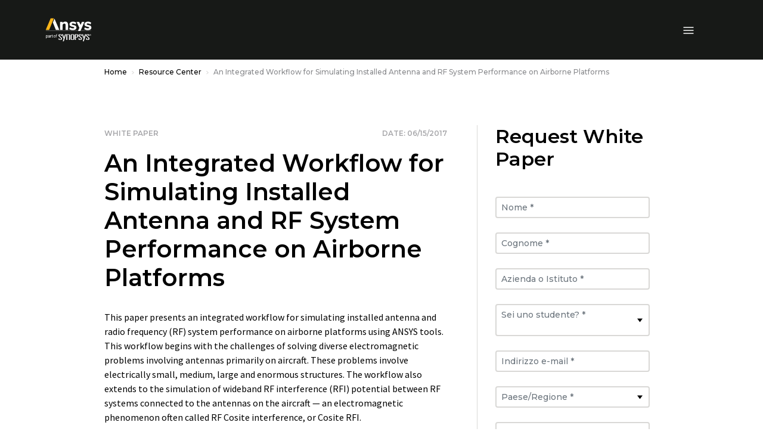

--- FILE ---
content_type: application/javascript;charset=utf-8
request_url: https://www.ansys.com/etc.clientlibs/ansysincprogram/components/form/commonformclientlibs.lc-5929c7ad6f0b01bab4909b94ba9f3851-lc.min.js
body_size: 9089
content:
$(document).ready(function() {
		var formPathValue = $(".ansys-form").attr("formPath");
		var locale = "";

		if ($(".ansys-form").attr("data-form-path")) {
			formPathValue = $(".ansys-form").attr("data-form-path");
		}

		if (formPathValue) {
			var idx = formPathValue.indexOf('/ansysincprogram/');
			if (idx > 0) {
					var pathDir = formPathValue.substring(idx + 2);
					locale = pathDir.split("/").slice(1, 2).toString();
			}
		}

    if(locale == 'ko-kr') {
        $(".ansys-form input[name=lastNameEnglish], .ansys-form input[name=firstNameEnglish], .ansys-form input[name=cellPhone], .ansys-form input[name=department], .ansys-form select[name=industry]").parent().parent().removeClass('hidden');
	  }
	  if(locale == 'ja-jp') {
        $(".ansys-form input[name=lastNameEnglish], .ansys-form input[name=firstNameEnglish], .ansys-form select[name=purchaseAuthority], .ansys-form input[name=caeSoftware], .ansys-form select[name=purchaseTimeframe], .contactus-footer-form input[name=department], .contactus-productsales-form input[name=department], .contactus-training-form input[name=department], .ansys-form select[name=industry]").parent().parent().removeClass('hidden');
	  }
	  if(locale == 'zh-cn') {
       $(".ansys-form input[name=lastNameEnglish], .ansys-form input[name=firstNameEnglish], .ansys-form input[name=cellPhone]").parent().parent().removeClass('hidden');
			 $('.ansys-form select[name="productInterest"]').find('option[value="Digital Mission Engineering"]').remove();
		}

		// Set HTML5 required fields
		// This function needs to set before the department required removal function
		$('.ansys-form .required-field').each(function() {
			$(this).find('input').prop('required', true);
			$(this).find('select').prop('required', true);
			$(this).find('textarea').prop('required', true);
			$('.ddlRequired').find('select').prop('required', true);
		});

		// Remove the required attribute for the department field if not on KO-KR locale
		if(locale != 'ko-kr'){
			$(".ansys-form input[name='department']").each(function() {
					var elm = $(this);
					var lbl = $(this).parent().find("label");
					elm.removeAttr("required");
					elm.removeAttr("aria-required");
					if (lbl.text().indexOf(" *")> -1){
							lbl.text(lbl.text().split(" *")[0]);
					} // lbl
			});
		}

    $(".btn-modal-close").on("click", function(evt) { // , .modal-backdrop
        var currentElem = $(this);
        var currentFormId = currentElem.attr('data-form-container-id');
        var currentModal = currentElem.closest('.forms-modal-dialog');
        var parentDiv = currentModal.find('.form-wrapper-outer');
        if (currentFormId != undefined && (currentFormId.length > 0) && (parentDiv.length <= 0)) {
            parentDiv = $("#" + currentFormId);
        }
        var thankyouDivId = parentDiv.attr('data-form-modal-id');
        var formDiv = parentDiv.find('.ansys-form');
        var spinnerDiv = parentDiv.find('.form-loading-spinner');
        var submitBtn = parentDiv.find('.form-submit-border .btn.btn-form-submit');
        var oldText = $(submitBtn).attr('data-text');
        var thankyouDiv = $("#" + thankyouDivId);
        if (formDiv != undefined && formDiv.length > 0) {
          formDiv[0].reset(); // reset the form
          submitBtn.removeClass("button-inactive"); // reset
          submitBtn.removeAttr("style"); // reset
          submitBtn.parent().removeAttr("style"); // reset
          if (oldText) {
            submitBtn.html(oldText);
          }
          if ((typeof grecaptcha != "undefined") && (typeof grecaptcha.reset === "function")) {
            grecaptcha.reset();
          }
          if (spinnerDiv) {
            spinnerDiv.remove();
          }
          thankyouDiv.addClass("d-none");  // reset
          parentDiv.removeClass("d-none"); // reset
        } // formDiv
    });

    $(".contactus-productsales-form").on("submit", function(e) {
        var formpath = $(this).attr("data-form-path");
        var currentForm = $(this);
        var parentDiv = currentForm.closest('.product-sales-form');
        submitFormData(e, formpath, currentForm, parentDiv);
    });

    $(".contactus-training-form").on("submit", function(e) {
        e.preventDefault();
        e.stopImmediatePropagation();
        var formpath = $(this).attr("data-form-path");
        var currentForm = $(this);
        var parentDiv = currentForm.closest('.training-form');
        submitFormData(e, formpath, currentForm, parentDiv);
    });

    $(".two-column-form").on("submit", function(e) {
        e.preventDefault();
        e.stopImmediatePropagation();
        var formpath = $(this).attr("formPath");
        if ($(this).attr("data-form-path")) {
            formpath = $(this).attr("data-form-path");
        }
        var currentForm = $(this);
        var parentDiv = currentForm.closest('.form__two-column');
        submitFormData(e, formpath, currentForm, parentDiv);
    });

    $(".one-column-form").on("submit", function(e) {
        e.preventDefault();
        e.stopImmediatePropagation();
        var formpath = $(this).attr("formPath");
        if ($(this).attr("data-form-path")) {
            formpath = $(this).attr("data-form-path");
        }
        var currentForm = $(this);
        var parentDiv = currentForm.closest('.form__one-column');
        submitFormData(e, formpath, currentForm, parentDiv);
    });

    $(".gated-asset-form").on("submit", function(e) {
        e.preventDefault();
        e.stopImmediatePropagation();
        var formpath = $(this).attr("data-form-path");
        var currentForm = $(this);
        var parentDiv = currentForm.closest('.form__one-column');
        submitFormData(e, formpath, currentForm, parentDiv);
    });

    function uuidv4() {
        return ([1e7]+-1e3+-4e3+-8e3+-1e11).replace(/[018]/g, c =>
             (c ^ crypto.getRandomValues(new Uint8Array(1))[0] & 15 >> c / 4).toString(16)
        );
    };
	
	function submitFormData(e, formpath, currentForm, parentDiv) {
		thecurrentform = e.target;
        var formPath = formpath;
        e.preventDefault();
        grecaptcha.reset();
        grecaptcha.execute(eval("'"+$(thecurrentform).find(".recaptcha").attr("data-sitekey")+"'"), {
            action: 'submit'
        }).then(function(token) {
			recaptchaResponseToken = token;
			//Get the user-defined values
			var salutation = currentForm.find('select[name=salutation]').val() != undefined ? currentForm.find('select[name=salutation]').val() : "";
			var firstName = currentForm.find('input[name=firstName]').val() != undefined ? currentForm.find('input[name=firstName]').val() : "";
			var firstNameEnglish = currentForm.find('input[name=firstNameEnglish]').val() != undefined ? currentForm.find('input[name=firstNameEnglish]').val() : "";
			var firstNameEnglishTraining = currentForm.find('input[name=firstNameEnglishTraining]').val() != undefined ? currentForm.find('input[name=firstNameEnglishTraining]').val() : "";
			var lastName = currentForm.find('input[name=lastName]').val() != undefined ? currentForm.find('input[name=lastName]').val() : "";
			var lastNameEnglish = currentForm.find('input[name=lastNameEnglish]').val() != undefined ? currentForm.find('input[name=lastNameEnglish]').val() : "";
			var lastNameEnglishTraining = currentForm.find('input[name=lastNameEnglishTraining]').val() != undefined ? currentForm.find('input[name=lastNameEnglishTraining]').val() : "";
			var email = currentForm.find('input[name=email]').val() != undefined ? currentForm.find('input[name=email]').val() : "";
			var phone = currentForm.find('input[name=phone]').val() != undefined ? currentForm.find('input[name=phone]').val() : "";
			var country = currentForm.find('select[name=countryRegion]').val() != undefined ? currentForm.find('select[name=countryRegion]').val() : "";
				country = country == "Vietnam" ? "Viet Nam" : country ;
			var state = currentForm.find('select[name=stateProvince]').val() != undefined ? currentForm.find('select[name=stateProvince]').val() : "";
				state = state == "Odisha (Orissa)" ? "Orissa" : state;
			var city = currentForm.find('input[name=city]').val() != undefined ? currentForm.find('input[name=city]').val() : "";
			var postalCode = currentForm.find('input[name=postalCode]').val() != undefined ? currentForm.find('input[name=postalCode]').val() : "";
			var companySchool = currentForm.find('input[name=companySchool]').val() != undefined ? currentForm.find('input[name=companySchool]').val() : "";
			var studentStatus = currentForm.find('select[name=studentStatus]').val() != undefined ? currentForm.find('select[name=studentStatus]').val() : "";
			var jobLevel = currentForm.find('select[name=jobLevel]').val() != undefined ? currentForm.find('select[name=jobLevel]').val() : "";
			var productInterest = currentForm.find('select[name=productInterest]').val() != undefined ? currentForm.find('select[name=productInterest]').val() : "";
			var productInterestAssignment = currentForm.find('input[name=productInterestAssignment]').val() != undefined ? currentForm.find('input[name=productInterestAssignment]').val() : "";
			if(currentForm.find('select[name=comments]').length ) {
				var comments = currentForm.find('select[name=comments]').val() != undefined ? currentForm.find('select[name=comments]').val() : "";
			} else {
				var comments = currentForm.find('textarea[name=comments]').val() != undefined ? currentForm.find('textarea[name=comments]').val() : "";
			}				
			var receiveUpdatesYes;
			if ( currentForm.find('input[name=optIn]').is(':checked') ) {
					receiveUpdatesYes = currentForm.find('input[name=optIn]').is(':checked');
			} else {
					receiveUpdatesYes = "";
			}        
			var utm_campaign = currentForm.find('input[name=utm_campaign]').val() != undefined ? currentForm.find('input[name=utm_campaign]').val() : "";
			var gclid = currentForm.find('input[name=gclid]').val() != undefined ? currentForm.find('input[name=gclid]').val() : "";
            var msclkid = currentForm.find('input[name=msclkid]').val() != undefined ? currentForm.find('input[name=msclkid]').val() : "";
            var plid = currentForm.find('input[name=plid]').val() != undefined ? currentForm.find('input[name=plid]').val() : "";
            var cid = currentForm.find('input[name=cid]').val() != undefined ? currentForm.find('input[name=cid]').val() : "";
			var utm_content = currentForm.find('input[name=utm_content]').val() != undefined ? currentForm.find('input[name=utm_content]').val() : "";
			var utm_medium = currentForm.find('input[name=utm_medium]').val() != undefined ? currentForm.find('input[name=utm_medium]').val() : "";
			var utm_source = currentForm.find('input[name=utm_source]').val() != undefined ? currentForm.find('input[name=utm_source]').val() : "";
			var utm_term = currentForm.find('input[name=utm_term]').val() != undefined ? currentForm.find('input[name=utm_term]').val() : "";
			var campaignID = currentForm.find('input[name=campaignID]').val() != undefined ? currentForm.find('input[name=campaignID]').val() : "";
			var campaignID2 = currentForm.find('input[name=campaignID2]').val() != undefined ? currentForm.find('input[name=campaignID2]').val() : "";
			var qualificationType = currentForm.find('input[name=qualificationType]').val() != undefined ? currentForm.find('input[name=qualificationType]').val() : "";
			var typeOfInquiry = currentForm.find('input[name=typeOfInquiry]').val() != undefined ? currentForm.find('input[name=typeOfInquiry]').val() : "";
			var webpageActivity = currentForm.find('input[name=webpageActivity]').val() != undefined ? currentForm.find('input[name=webpageActivity]').val() : "";
			var webpage = currentForm.find('input[name=webpage]').val() != undefined ? currentForm.find('input[name=webpage]').val() : "";
			var caeSoftware = currentForm.find('input[name=caeSoftware]').val() != undefined ? currentForm.find('input[name=caeSoftware]').val() : "";
			var cellPhone = currentForm.find('input[name=cellPhone]').val() != undefined ? currentForm.find('input[name=cellPhone]').val() : "";
			var department = currentForm.find('input[name=department]').val() != undefined ? currentForm.find('input[name=department]').val() : "";
			var purchaseAuthority = currentForm.find('input[name=purchaseAuthority]').val() != undefined ? currentForm.find('input[name=purchaseAuthority]').val() : "";
			var purchaseTimeframe = currentForm.find('input[name=purchaseTimeframe]').val() != undefined ? currentForm.find('input[name=purchaseTimeframe]').val() : "";
			var optinSource = currentForm.find('input[name=optinSource]').val() != undefined ? currentForm.find('input[name=optinSource]').val() : "";
			var industry = currentForm.find('select[name=industry]').val() != undefined ? currentForm.find('select[name=industry]').val() : "";
			var memberStatus = currentForm.find('input[name=memberStatus]').val() != undefined ? currentForm.find('input[name=memberStatus]').val() : "";
			var asset_title = currentForm.find('input[name=asset_title]').val() != undefined ? currentForm.find('input[name=asset_title]').val() : "";
			var asset_type = currentForm.find('input[name=asset_type]').val() != undefined ? currentForm.find('input[name=asset_type]').val() : "";
			var asset_URL = "";
			if(currentForm.find('input[name=asset_URL]').val() != undefined && currentForm.find('input[name=asset_URL]').val() != "") {
				if (currentForm.find('input[name=asset_URL]').val().indexOf('http://') === 0 || currentForm.find('input[name=asset_URL]').val().indexOf('https://') === 0) {
					asset_URL = currentForm.find('input[name=asset_URL]').val();
				}
				else {
					asset_URL = window.location.protocol + '//' + window.location.hostname + currentForm.find('input[name=asset_URL]').val()
				}
			}
			var eventName = currentForm.find('input[name=eventName]').val() != undefined ? currentForm.find('input[name=eventName]').val() : "";
			var eventPassword = currentForm.find('input[name=eventPassword]').val() != undefined ? currentForm.find('input[name=eventPassword]').val() : "";
			var eventDate = currentForm.find('input[name=eventDate]').val() != undefined ? currentForm.find('input[name=eventDate]').val() : "";
			var eventTime = currentForm.find('input[name=eventTime]').val() != undefined ? currentForm.find('input[name=eventTime]').val() : "";
			var eventTimeZone = currentForm.find('input[name=eventTimeZone]').val() != undefined ? currentForm.find('input[name=eventTimeZone]').val() : "";
			var eventVenue = currentForm.find('input[name=eventVenue]').val() != undefined ? currentForm.find('input[name=eventVenue]').val() : "";
			var eventState = currentForm.find('input[name=eventState]').val() != undefined ? currentForm.find('input[name=eventState]').val() : "";
			var eventCity = currentForm.find('input[name=eventCity]').val() != undefined ? currentForm.find('input[name=eventCity]').val() : "";
			var eventZip = currentForm.find('input[name=eventZip]').val() != undefined ? currentForm.find('input[name=eventZip]').val() : "";
			var locationInfo = currentForm.find('input[name=locationInfo]').val() != undefined ? currentForm.find('input[name=locationInfo]').val() : "";
			var eventCalendarLink = currentForm.find('input[name=eventCalendarLink]').val() != undefined ? currentForm.find('input[name=eventCalendarLink]').val() : "";
			var webinarLink = currentForm.find('input[name=webinarLink]').val() != undefined ? currentForm.find('input[name=webinarLink]').val() : "";
			var webinarPassword = currentForm.find('input[name=webinarPassword]').val() != undefined ? currentForm.find('input[name=webinarPassword]').val() : "";
			var eventType = currentForm.find('input[name=eventType]').val() != undefined ? currentForm.find('input[name=eventType]').val() : "";
			var eventID = currentForm.find('input[name=eventId]').val() != undefined ? currentForm.find('input[name=eventId]').val() : "";
			var partnershipInterest = currentForm.find(".partnershipInterest input[name='partner']:checked").val() != undefined ? currentForm.find(".partnershipInterest input[name='partner']:checked").val() : "";
			var companySchoolWebsite = currentForm.find('input[name=companySchoolWebsite]').val() != undefined ? currentForm.find('input[name=companySchoolWebsite]').val() : "";
			var adobeID;
			if(window._satellite != undefined) {
				adobeID = _satellite.getVar('Core: Experience Cloud ID (ECID)');
			}

			var currentPageURL = $(location).attr('href');
			var thankyouDivId = parentDiv.attr('data-form-modal-id');
			var thankyouPath = currentForm.find('input[name=thankyouPath]').val() != undefined ? currentForm.find('input[name=thankyouPath]').val() : "";
			var formHandler = currentForm.find('input[name=formHandler]').val() != undefined ? currentForm.find('input[name=formHandler]').val() : "";
			if (recaptchaResponseToken != null) {
				currentForm.find(".form-group.recaptcha .error-message-box.error").html("");
				currentForm.find('.form-submit-border .btn.btn-form-submit').addClass('button-inactive');
				currentForm.find('.form-submit-border .btn.btn-form-submit').parent().css({
					"position": "relative",
					"max-width": currentForm.find('.form-submit-border .btn.btn-form-submit').innerWidth()
				});
				currentForm.find('.form-submit-border .btn.btn-form-submit').css({
					"position": "relative",
					"max-width": currentForm.find('.form-submit-border .btn.btn-form-submit').innerWidth(),
					"width": currentForm.find('.form-submit-border .btn.btn-form-submit').innerWidth(),
					"height": currentForm.find('.form-submit-border .btn.btn-form-submit').innerHeight()
				});
				currentForm.find('.form-submit-border .btn.btn-form-submit').text("").empty();
				currentForm.find('.form-submit-border .btn.btn-form-submit:after').css({
					"content": "none"
				});
				currentForm.find('.form-submit-border .btn.btn-form-submit').blur();
				//Add spinner 
				currentForm.find(".btn-form-submit").append('<img class="form-loading-spinner" src="https://www.ansys.com/content/dam/system/loading-small.gif" style="width: 45px;position: relative;top: -14px;">');
				
				//Use JQuery AJAX request to post data to a Sling Servlet
				$.ajax({
					type: 'POST',
					dataType:"json",
					async: false,
					url: formPath + '.form.json',
					data: 'recaptchaResponseToken=' + recaptchaResponseToken,
						
					success: function(formData) {
						var utm_Tracking_Parameters = 'utm_campaign%3D' + utm_campaign + 
														'%26utm_source%3D' + utm_source + 
														'%26utm_medium%3D' + utm_medium + 
														'%26utm_content%3D' + utm_content + 
														'%26campaignid%3D' + campaignID + 
														'%26utm_term%3D' + utm_term +
														'%26MSCLKID%3D'+ msclkid +
                                                        '%26GCLID%3D' + gclid +
                                                        '%26PLID%3D' + plid +
                                                        '%26CID%3D' + cid;
						var pardotURL = formHandler +
							"?Email=" + email +
							"&FirstName=" + firstName.replace(/\&/g, '%26') +
							"&FirstNameCharacter=" + firstNameEnglish.replace(/\&/g, '%26') +
							"&LastName=" + lastName.replace(/\&/g, '%26') +
							"&LastNameCharacter=" + lastNameEnglish.replace(/\&/g, '%26') +
							"&Salutation=" + salutation +
							"&Company=" + companySchool.replace(/\&/g, '%26') +
							"&Student=" + studentStatus +
							"&Phone=" + phone +
							"&Country=" + country.replace(/\&/g, '%26') +
							"&State=" + state.replace(/\&/g, '%26') +
							"&City=" + city.replace(/\&/g, '%26') +
							"&PostalCode=" + postalCode +
							"&JobLevel=" + jobLevel +
							"&Optin=" + receiveUpdatesYes +
							"&ProductInterest=" + productInterest +
							"&ProductInterestAssignment=" + productInterestAssignment +
							"&utm_campaign=" + utm_campaign +
							"&GCLID=" + gclid +
							"&MSCLKID=" + msclkid +
							"&utm_content=" + utm_content +
							"&utm_source=" + utm_source +
							"&utm_medium=" + utm_medium +
							"&utm_term=" + utm_term +
							"&UTM_Tracking_Parameters= " + utm_Tracking_Parameters +
							"&CampaignID=" + campaignID +
							"&CampaignID2=" + campaignID2 +
							"&QualificationType=" + qualificationType +
							"&TypeOfInquiry=" + typeOfInquiry +
							"&WebPageActivity=" + webpageActivity +
							"&WebPage=" + webpage +
							"&CAESoftware=" + caeSoftware +
							"&CellPhone=" + cellPhone +
							"&Department=" + department +
							"&PurchaseAuthority=" + purchaseAuthority +
							"&PurchaseTimeframe=" + purchaseTimeframe +
							"&OptinSource=" + optinSource +
							"&Industry=" + industry +
							"&MemberStatus=" + memberStatus +
							"&AdditionalInfo=" + comments.replace(/\&/g, '%26') +
							"&AssetTitle=" + asset_title +
							"&AssetType=" + asset_type +
							"&AssetURL=" + asset_URL +
							"&EventName=" + eventName +
							"&EventPassword=" + eventPassword +
							"&EventDate=" + eventDate +
							"&EventTime=" + eventTime +
							"&EventTimeZone=" + eventTimeZone +
							"&EventVenue=" + eventVenue +
							"&EventState=" + eventState +		   
							"&EventCity=" + eventCity +
							"&EventZip=" + eventZip +
							"&LocationInfo=" + locationInfo +
							"&EventCalendarLink=" + eventCalendarLink +
							"&WebinarLink=" + webinarLink +
							"&WebinarPassword=" + webinarPassword +
							"&EventType=" + eventType +
							"&EventID=" + eventID +						
							"&PartnershipInterest=" + partnershipInterest +
							"&CurrentPageURL=" + currentPageURL +
							"&Website=" + companySchoolWebsite +
							"&adobeID=" + adobeID;
					 var ifrm = document.createElement('iframe');
					 var ifrmId = 'ifrm-' + uuidv4();
						ifrm.setAttribute('id', ifrmId); // assign an id
						ifrm.setAttribute('thesrc', pardotURL);
						$(thecurrentform).find(".iframe-wrapper__pardoturl").append(ifrm).insertAfter(currentForm);
						setTimeout(function() {
							  $("#" + ifrmId).attr("src", $("#" + ifrmId).attr("thesrc")); //to prevent iframe from firing twice
						}, 100);

						setTimeout(function() {
							if (thankyouDivId && 0 < thankyouDivId.length) {
								var modalDiv = $("#" + thankyouDivId);
								$(parentDiv).toggleClass("d-none");
								modalDiv.toggleClass("d-none");
								modalDiv[0].scrollIntoView();
							} else {
							   var redirectUrl = thankyouPath;   
							   sessionStorage.setItem("theformthankyouurl", redirectUrl);
							   window.location.href = redirectUrl;							
							} // thankyouDivId
						}, 5000);
								
						// Pass "True" to digitalData.forms.submitted
						if(window.digitalData != undefined) {
							var theismodal = "";
							if (thankyouDivId && 0 < thankyouDivId.length) {
								theismodal = "Modal";
							}
							window.digitalData.forms.submitted = "True";
							
							window.digitalData.forms.type = theismodal + webpageActivity;
							sessionStorage.setItem("theformtype", webpageActivity);
							
							sessionStorage.setItem("theemail", email);
						}
					},
					error : function () {					
						// Pass "False" to digitalData.forms.submitted
						if(window.digitalData != undefined) {
							window.digitalData.forms.submitted = "False";
							var theismodal = "";
							if (thankyouDivId && 0 < thankyouDivId.length) {
								theismodal = "Modal";
							}
							
							window.digitalData.forms.type = theismodal + webpageActivity;
							sessionStorage.setItem("theformtype", webpageActivity);
							
							sessionStorage.setItem("theemail", email);
						}
					}
				});
			}
			
			eraseCookie("theformparams");
			var theformparamsaggregate = "";
			theformparamsaggregate = "Email=" + email +
			"&FirstName=" + firstName +
			"&FirstNameCharacter=" + firstNameEnglish +
			"&LastName=" + lastName +
			"&LastNameCharacter=" + lastNameEnglish + 
			"&Company=" + companySchool +
			"&Student=" + studentStatus +
			"&PostalCode=" + postalCode +
			"&Phone=" + phone +
			"&Country=" + country.replace(/\&/g, '%26') +
			"&State=" + state.replace(/\&/g, '%26') +
			"&City=" + city +
			"&Comments=" + comments +
			"&JobLevel=" + jobLevel;
			createCookie("theformparams", theformparamsaggregate);
		});
	}
});
var recaptchachecked;
var theerrormessagearray = [];

function recaptchaCallback() {
    recaptchachecked = true;
};

$(document).ready(function() {

    $(".ansys-form").each(function() {
        if(countryStatesObj["defaultMarketing"][0].defaultMarketingText != "") {
            $(this).find(".mktgmsg").removeClass("d-none").addClass("d-block");
            $(this).find(".mktgmsg label").html(extractxtiso(countryStatesObj["defaultMarketing"][0],"defaultMarketingText"));
        }
        else {
			$(this).find(".mktgmsg").removeClass("d-block").addClass("d-none");
        }
    });


    // Form Selector
    // Product Sales/Technical Support/Training/Careers/Investor Relations
    $('.contactus-form-selector').on('change', function(evt) {
        var containerId = $(this).attr("data-container-id");
        var formVal = $(this[this.selectedIndex]).val().toLowerCase();
        var currentSelectedOption = $(this[this.selectedIndex]).text();
        $("#" + containerId).find(".section-header-before").html(currentSelectedOption);
        switch (formVal) {
            case 'sales':
                $("#" + containerId).find('.training-form').addClass("d-none"); //.hide()
                $("#" + containerId).find('.product-sales-form-modal').addClass("d-none"); //.hide();
                $("#" + containerId).find('.training-form-modal').addClass("d-none"); //.hide();
                $("#" + containerId).find('.selector-content-text').hide();
                $("#" + containerId).find('.product-sales-form').removeClass("d-none"); //.show();
                break;
            case 'training':
                $("#" + containerId).find('.product-sales-form').addClass("d-none"); // .hide();
                $("#" + containerId).find('.product-sales-form-modal').addClass("d-none"); // .hide();
                $("#" + containerId).find('.training-form-modal').addClass("d-none"); // .hide();
                $("#" + containerId).find('.selector-content-text').hide();
                $("#" + containerId).find('.training-form').removeClass("d-none"); // .show();
                break;
            case 'support':
                $("#" + containerId).find('.product-sales-form').addClass("d-none"); // .hide();
                $("#" + containerId).find('.training-form').addClass("d-none"); // .hide();
                $("#" + containerId).find('.product-sales-form-modal').addClass("d-none"); // .hide();
                $("#" + containerId).find('.training-form-modal').addClass("d-none"); // .hide();
                $("#" + containerId).find('.selector-content-text').hide();
                $("#" + containerId).find('.support-content-text').show();
                break;
            case 'employment':
                $("#" + containerId).find('.product-sales-form').addClass("d-none"); // .hide();
                $("#" + containerId).find('.training-form').addClass("d-none"); // .hide();
                $("#" + containerId).find('.product-sales-form-modal').addClass("d-none"); // .hide();
                $("#" + containerId).find('.training-form-modal').addClass("d-none"); // .hide();
                $("#" + containerId).find('.selector-content-text').hide();
                $("#" + containerId).find('.employment-content-text').show();
                break;
            case 'relations':
                $("#" + containerId).find('.product-sales-form').addClass("d-none"); // .hide();
                $("#" + containerId).find('.training-form').addClass("d-none"); // .hide();
                $("#" + containerId).find('.product-sales-form-modal').addClass("d-none"); // .hide();
                $("#" + containerId).find('.training-form-modal').addClass("d-none"); // .hide();
                $("#" + containerId).find('.selector-content-text').hide();
                $("#" + containerId).find('.relations-content-text').show();
                break;
            default:
        }
    });


    // on load trigger Product Sales Form
    $('.contactus-form-selector').val('sales').trigger('change');


    // on load hide State Field Dropdown
    $('.ansys-form .ddlStateList').parent().hide();


    var isIE11 = !!navigator.userAgent.match(/Trident.*rv\:11\./);
    var isIEEdge = /Edge/.test(navigator.userAgent);
    var is_safari = /^((?!chrome|android).)*safari/i.test(navigator.userAgent);
    if (isIE11 || navigator.userAgent.indexOf('MSIE') !== -1) {
        if ($(".ansys-form .Captchafield").length > 0) {
            $(".ansys-form .Captchafield").detach();
            $(".ansys-form .form-submit-border.text-left").css({
                "margin-top": "40px"
            });
        }
    }
	
	$('.ansys-form [type=text],.ansys-form [type=email],.ansys-form [type=number],.ansys-form textarea,.ansys-form select,.ansys-form [type=radio],.ansys-form [type=checkbox]').each(function() {
        $(this).on("input", function(e) {
            theIdleTime(e);
        });
    });

    var theIdleTime = function (e) {
        resetTheTimer();
        var thetime;
        //window.onload = resetTheTimer;
        window.onkeydown = resetTheTimer();
        function isidle() {
            //console.log("You have been idle for 30secs. - " + e.target.attributes.name.value + "---" + $(e.target).closest("form").attr("data-form-type"));
            if(window.digitalData != undefined) {
				window.digitalData.forms.lastActiveField = e.target.attributes.name.value + "|" + $(e.target).closest("form").attr("data-form-type");
            }
        }

        function resetTheTimer() {
            clearTimeout(thetime);
            thetime = setTimeout(isidle, 30000);
        }
    };
    

    $('.ansys-form [type=text],.ansys-form [type=email],.ansys-form [type=number],.ansys-form textarea,.ansys-form select,.ansys-form [type=radio],.ansys-form [type=checkbox]').each(function() {
        $(this).parent().addClass("theinput");

        if ($.trim($(this).val()) == '') {
            $(this).addClass("theblank");
        } else if (!$(this).hasClass("theblank")) {
            //$(this).parent().find("label").removeAttr('style');
            //$(this).parent().find("label").css("color", "red");
            //$(this).parent().find("label").removeAttr('style').css({
               // "font-size": "16px",
               // "transform": "translate(0,0)",
                //"color": "#313131"
           // });
        }

        $(this).on('focus', function() {
            if ($.trim($(this).val()) == '') {
                $(this).addClass("theblank");
                $(this).parent().find("label").addClass('active').removeClass('required');
                $(this).closest('input,textarea,select').removeClass('error-border');
            } else {
                $(this).removeClass("theblank");
                $(this).parent().find("label").removeClass('active').removeClass('required');
            }
        });

        $(this).on('blur', function(event) {
            if ($.trim($(this).val()) == '') {
                $(this).addClass("theblank");
                $(this).parent().find("label").addClass('required').removeClass('active');
                $(this).closest('input,textarea,select').addClass('error-border');
            } else {
                if($(this).closest('select')) {
					$(this).attr("value",$(this).val());
                }
                $(this).removeClass("theblank");
                $(this).parent().find("label").removeClass('required').removeClass('active');
                $(this).closest('input,textarea,select').removeClass('error-border');
            }

            //Field validation    
            var ele = $(this);
            var message = "";
            if (ele.attr("data-val-multiregex-pattern") != "") {
                ele.prop('pattern', ele.attr("data-val-multiregex-pattern"));
            }
            if (ele.attr("data-val-length-max") != "") {
                ele.prop('maxlength', ele.attr("data-val-length-max"));
            }
            if (ele.attr("data-val-length-min") != "") {
                ele.prop('minLength', ele.attr("data-val-length-min"));
            }
            var res = event.target.checkValidity();
            if (res == false) {
                if (event.target.validity.valueMissing) {
                    if ($(event.target).parent().hasClass("ddlStateList")) {
                        message = "The State field is required.";
                    } else {
                        message = ele.attr("data-val-required");
                    }
                } else if (event.target.validity.patternMismatch) {
                    message = ele.attr("data-val-multiregex");
                } else if (event.target.validity.tooLong) {
                    message = ele.attr("data-val-length");
                } else if (event.target.validity.tooShort) {
                    message = ele.attr("data-val-length");
                } else if (event.target.validity.typeMismatch) {
                    message = ele.attr("data-val-length");
                }
                if ($(this).parent().hasClass("theinput")) {
                    $(this).parent().find('.error-message-box').show().html(message);
                }
				/* Pass array of unique error messages to digitalData Object */
                if(!$(this).closest("form").hasClass(".ansys-form.contactus-footer-form")) {
                    theerrormessagearray.push(ele.attr("name") + " : " + message);
                    if(window.digitalData != undefined) {
                        window.digitalData.forms.errors = Array.from(new Set(theerrormessagearray));
                    }
                }
                $(this).closest('input,textarea,select').addClass('error-border');
            } else {
                $(this).closest('input,textarea,select').removeClass('error-border');
                if ($(event.target).parent().hasClass("ddlStateList")) {
                    $(event.target).parent().find('span:first').hide();
                } else {
                    $(this).parent().find('span:first').hide();
                }
            }
        });
    });


    $('.ansys-form .CommentsBox').each(function () {
      
        $(this).append("<span class='remainingC'></span>");

        var $myTextarea = $(this).find("textarea")
        var $myRemainingC = $(this).find(".remainingC")
        $myTextarea.each(function (index) {
            $(this).on("paste", function (event) {
                setTimeout(function () {
                    var thetextareatext =  $myTextarea.eq(index).val().split("");
                    while (thetextareatext.length >  $myTextarea.eq(index).attr("data-val-length-max")) {
                        thetextareatext.pop();
                    }
                    $myTextarea.eq(index).val(thetextareatext.join(""));
                }, 0)
            })
        })
        $myTextarea.on("load focus keypress keyup blur", function () {
            if (this.value.length >= 1 && this.value.length <= $(this).attr("data-val-length-max")) {
            $myRemainingC.show().html(($(this).attr("data-val-length-max") - this.value.length) + " of " + $(this).attr("data-val-length-max"));
            }
            else if (this.value.length >= $(this).attr("data-val-length-max")) {
            $myRemainingC.show().html("0 of " + ($(this).attr("data-val-length-max")));
            }
            else {
            $myRemainingC.hide();
            }
            if (this.value.length >= $(this).attr("data-val-length-max")) {
                return false;
            }
        });
        $myRemainingC.slice(1).remove(); //remove duplicate
    });

    
    setTimeout(function() {
        //show contact us form after submission for the success and error message
        if ($('.product-sales-form .success-message').length > 0 || $('.product-sales-form .error-message').length > 0) {
            $('.product-sales-form').removeClass("d-none"); // .show();
            $('.training-form').addClass("d-none"); // .hide();
        }

        //show training form post form after submission for the success and error message
        if ($('.training-form .success-message').length > 0 || $('.training-form .error-message').length > 0) {
            $('.training-form').removeClass("d-none"); // .show();
            $('.product-sales-form').addClass("d-none"); // .hide();
        }

        //show general request form after submission for the success and error message
        if ($('.general-request-form .success-message').length > 0 || $('.general-request-form .error-message').length > 0) {
            $('.general-request-form').removeClass("d-none"); // .show();
            $('.product-sales-form2').addClass("d-none"); // .hide();
            $('.training-form2').addClass("d-none"); // .hide();
        }

        //show product sales form after submission for the success and error message
        if ($('.product-sales-form2 .success-message').length > 0 || $('.product-sales-form2 .error-message').length > 0) {
            $('.product-sales-form2').removeClass("d-none"); // .show();
            $('.training-form2').addClass("d-none"); // .hide();
            $('.general-request-form').addClass("d-none"); // .hide();
        }

        //show training form form after submission for the success and error message
        if ($('.training-form2 .success-message').length > 0 || $('.training-form2 .error-message').length > 0) {
            $('.training-form2').removeClass("d-none"); // .show();
            $('.product-sales-form2').addClass("d-none"); // .hide();
            $('.general-request-form').addClass("d-none"); // .hide();
        }

        //show training form if there is any validataion error exist
        if ($('.training-form .field-validation-error').length > 0) {
            $('.training-form').removeClass("d-none"); // .show();
            $('.product-sales-form').addClass("d-none"); // .hide();
        }

        //show product sales form if there is any validataion error exist
        if ($('.product-sales-form .field-validation-error').length > 0) {
            $('.training-form').addClass("d-none"); // .hide();
            $('.product-sales-form').removeClass("d-none"); // .show();
        }

        //show general request form if there is any validataion error exist
        if ($('.general-request-form .field-validation-error').length > 0) {
            $('.general-request-form').removeClass("d-none"); // .show();
            $('.product-sales-form2').addClass("d-none"); // .hide();
            $('.training-form2').addClass("d-none"); // .hide();
        }

        //show training form if there is any validataion error exist
        if ($('.training-form2 .field-validation-error').length > 0) {
            $('.training-form2').removeClass("d-none"); // .show();
            $('.product-sales-form2').addClass("d-none"); // .hide();
            $('.general-request-form').addClass("d-none"); // .hide();
        }

        //show product sales form if there is any validataion error exist
        if ($('.product-sales-form2 .field-validation-error').length > 0) {
            $('.product-sales-form2').removeClass("d-none"); // .show();
            $('.training-form2').addClass("d-none"); // .hide();
            $('.general-request-form').addClass("d-none"); // .hide();
        }
    }, 500);
	
	$(".ansys-form--normal.product-sales-form textarea, .ansys-form--normal.training-form textarea, .contactusform--new textarea, .ansys-form--normal.asset-form textarea, .ansys-form--normal .one-column-form textarea, .ansys-form--normal .two-column-form textarea").each(function() {
		$(this).blur(validateTextarea);
		$(this).on("focus", function () {
            if($(this).parent().find('.error-message-box').not(':empty')) {
				$(this).parent().find("label").addClass('required').removeClass('active');
			}
        });
	});

    function validateTextarea() {
        var textarea = this;
        var pattern = new RegExp('^' + $(textarea).attr('data-val-multiregex-pattern') + '$');
        // check each line of text
        if($(this).val() != "") {
           //replace new line character \n from  extarea comments section so that id doesn't throw error and then do pattern match
           var commentsText=$(this).val().replace(/(\r\n|\n|\r)/gm, " ");
           $.each(commentsText.split("\n"), function () {
                // check if the line matches the pattern
                var hasError = !this.match(pattern);
                if (typeof textarea.setCustomValidity === 'function') {
                    var theerrormessage = $(textarea).attr("data-val-multiregex");
                    setTimeout(function () {
                        if($(textarea).parent().find('.error-message-box').is(':empty')) {
                            textarea.setCustomValidity(hasError ? $(textarea).parent().find('.error-message-box').show().html(theerrormessage) : '');
                            if(hasError) {
                                textarea.setCustomValidity(theerrormessage);
                                $(textarea).parent().find('.error-message-box').show().html(theerrormessage);
                                $(textarea).parent().find("label").addClass('required').removeClass('active');
								
								/* Capture the error message for Invalid Character Entry and pass to digitalDatas */
                                theerrormessagearray.push($(textarea).attr("name") + " : " + theerrormessage);
                                if(window.digitalData != undefined) {
                                    window.digitalData.forms.errors = Array.from(new Set(theerrormessagearray));
                                }
                            }
                            else {
                                textarea.setCustomValidity('');
                            }
                        }
                    }, 50);
                }
            });
        }
    }

    /* Pass the Form Name and Form Type to digitalData Object */
    $(".ansys-form--normal.product-sales-form, .ansys-form--normal.training-form, .contactusform--new, .ansys-form--normal.asset-form, .ansys-form--normal .one-column-form, .ansys-form--normal .two-column-form").each(function() {
		if(window.digitalData != undefined && $(this).is(":visible")) {
            if($(this).find("input[name=webpageActivity]").val() != '' && $(this).find("input[name=webpageActivity]").val() != undefined) {
                window.digitalData.forms.name = $(this).find("input[name=webpageActivity]").val();
                window.digitalData.forms.type = $(this).find("input[name=webpageActivity]").val();
            }
            else {
                window.digitalData.forms.name = document.title;
                window.digitalData.forms.type = document.title;
            }
		}
	});
	
	
	$(".ismodal").each(function() {
		$(this).on("click", function() {
			$(eval('"' + $(this).attr("data-target") + '"')).removeClass("d-none");
		});
	});


    // Set labels correctly outside of select dropdowns when value is pre-filled
    $('.form-group select').each(function() {
        //check whether select box has any values
        if($(this).val()) {
            if ( $(this).val().length > 0 ) {
                $(this).addClass('prefilled');
            } 
            $(this).on('change', function() {
                $(this).removeClass('prefilled');
            });
        }
    });


    // Change column layout for certain form fields in German and French locales
    if ($("html[lang='de-DE']").length) {
        var companySchool = $(this).find("input[name*='companySchool']").parent().parent()

        $(".form__one-column").each(function() {
            $(this).find("input[name*='companySchool']").css("height", "54px");
        });
        $(".two-column-form").each(function() {
            $(this).find("input[name*='companySchool']").parent().parent().removeClass('col-md-6').addClass('col-md-12');
            if (window.innerWidth < 414)  {
				$(this).find("input[name*='companySchool']").css("height", "54px");
            }
        });
        $(".contactus-productsales-form, .contactus-training-form").each(function() {//
            companySchool.removeClass('col-md-4').addClass('col-md-8');
        });
    }

    if ($("html[lang='fr-FR']").length) {
        var studentStatus = $(this).find("select[name*='studentStatus']").parent().parent()

        $(".form__one-column").each(function() {
            $(this).find("select[name*='studentStatus']").css("height", "54px");
            $(this).find("input[name*='companySchoolWebsite']").css("height", "54px");
        });
        $(".two-column-form").each(function() {
            $(this).find("select[name*='studentStatus']").parent().parent().removeClass('col-md-6').addClass('col-md-12');
          //  $(this).find("select[name*='studentStatus']").parent().parent().insertBefore(studentStatus.prev().prev());
        });
        $(".contactus-productsales-form, .contactus-training-form").each(function() {
            studentStatus.removeClass('col-md-4').addClass('col-md-8');
        });
    }

    if ($("html[lang='it-IT']").length) {
        $(".form__one-column").each(function() {
            $(this).find("select[name*='studentStatus']").css("height", "54px");
            $(this).find("input[name*='companySchoolWebsite']").css("height", "54px");
        });
    }

    setTimeout(function(){
        var thecountrystateset = false;
        if(readCookie("theformparams")) { 
            initFormDropdowns();
            thecountrystateset = true; 
        }
        else {
            $(".ansys-form input, .ansys-form textarea, .ansys-form select").one('focus', function(){ 
                if(thecountrystateset == false) {
                    initFormDropdowns();
                    thecountrystateset = true;
                } 
            });
        }
    }, 50);


    
    // on load trigger Product Sales Form
    $('.general-request-form').addClass('active-form').removeClass("d-none"); // .show();
    var formSelector = $('.contactusform--new').find("#form-inquiry-select").parent().parent()
    var productInterest = $('.contactusform--new').find("#productInterest").parent().parent()

    // Form Selector
    // Product Sales/Technical Support/Training/Careers/Investor Relations
    $('.contactus-form-selector-new').each(function(){
        $(this).on('change', function () {
            formVal = $(this).find('option:selected').val().toLowerCase();
            currentSelectedOption = $(this).val();//Get the value of the select
            switch (formVal) { 
            case 'general':
                $('.product-sales-form2').removeClass('active-form').addClass("d-none"); //.hide()
                $('.training-form2').removeClass('active-form').addClass("d-none"); //.hide();
                $('.general-request-form').addClass('active-form').removeClass("d-none"); // .show();
                if ( $(window).width() > 980 ) { 
                    $(productInterest).addClass('mt-0');
                } else {
                    $(productInterest).removeClass('mt-0');
                }
                break;
            case 'sales':
                $('.general-request-form').removeClass('active-form').addClass("d-none"); //.hide();
                $('.training-form2').removeClass('active-form').addClass("d-none"); //.hide();
                $('.product-sales-form2').addClass('active-form').removeClass("d-none"); // .show();
                if ( $(window).width() > 980 ) { 
                    $(productInterest).addClass('mt-0');
                } else {
                    $(productInterest).removeClass('mt-0');
                }
                break;
            case 'training':
                $('.general-request-form').removeClass('active-form').addClass("d-none"); //.hide();
                $('.product-sales-form2').removeClass('active-form').addClass("d-none"); //.hide();
                $('.training-form2').addClass('active-form').removeClass("d-none"); // .show();
                break;
            case 'employment':
                $('html, body').animate({ //Animate the page scroll
                scrollTop: $("#"+currentSelectedOption).offset().top-200 //scroll to div with the same ID as the selected value
                }, 500); //Animation length in MS: 1000 = 1 second
                break;
            case 'relations':
                $('html, body').animate({ //Animate the page scroll
                scrollTop: $("#"+currentSelectedOption).offset().top-200 //scroll to div with the same ID as the selected value
                }, 500);
                break;
            default:
            }
            //alert(currentSelectedOption);
            $("select").val(currentSelectedOption);
        });
    });


    //initiate on load and resize
    $(window).on("load resize", function() {

        // Add top zero margin class on desktop view
        $(".general-request-form.active-form, .product-sales-form2.active-form").each(function() {
            if ( $(window).width() <= 976 ) { 
            $(productInterest).removeClass('mt-0');
            } else {
                $(productInterest).addClass('mt-0');
            }
        });

        // Change column layout for certain form fields in French locales
        if ($("html[lang='fr-FR']").length) {
        $(".contactusform--new").each(function() {
            var studentStatus = $(this).find("select[name*='studentStatus']").parent().parent()
            if ( $(window).innerWidth () > 972 ) { 
                $(this).find("select[name*='studentStatus']").parent().parent().insertAfter(studentStatus.next().next());
                $(this).find("select[name*='studentStatus']").parent().parent().removeClass('col-md-4').addClass('col-md-12');
            }
            if ( $(window).innerWidth () > 1460 ) { 
                $(".col-md-6").not(".col-md-6.mt-0").each(function() {
                $(this).removeClass('col-md-6').addClass('col-md-4');
                });
                $(this).find("select[name*='studentStatus']").parent().parent().insertAfter(studentStatus.next().next());
                $(this).find("select[name*='studentStatus']").parent().parent().removeClass('col-md-6, col-md-12').addClass('col-md-8');
            }
        });
        }
    });


});


function initFormDropdowns() {
    $(".ansys-form").each(function() {
        var formId    = $(this).attr("id");
        var countryId = $(this).attr("data-country-id");
        var stateId   = $(this).attr("data-state-id");
        var countryOptionFirst = (countryId ? $(this).find("#" + countryId + " option:first").text() : "");
        var stateOptionFirst   = (stateId ? $(this).find("#" + stateId + " option:first").text() : "");
        var countryElem = (countryId ? document.getElementById(countryId) : undefined);
        var stateElem   = (stateId ? document.getElementById(stateId) : undefined);

        if (countryElem) {
          resetFormDropdown(countryElem, countryOptionFirst);
          loadFormDropdown(countryElem, countryStatesObj["countries"]);
        } // countryElem
        if (stateElem && countryElem) {
           resetFormDropdown(stateElem, stateOptionFirst);
           $(countryElem).on("change", function() {
			  if(countryElem.value != 'United States'){
				$('.legal-text-others').removeClass('d-none').addClass('d-block');
				$('.legal-text-us').removeClass('d-block').addClass('d-none');
			  }else{
				$('.legal-text-us').removeClass('d-none').addClass('d-block');
				$('.legal-text-others').removeClass('d-block').addClass('d-none');
			  }
              loadFormStates(this, stateElem, stateOptionFirst, formId);
           });
        }  // stateElem
/*
        if(countryStatesObj["defaultMarketing"][0].defaultMarketingText != "") {
            $(this).find(".mktgmsg").removeClass("d-none").addClass("d-block");
            $(this).find(".mktgmsg label").html(extractxtiso(countryStatesObj["defaultMarketing"][0],"defaultMarketingText"));
        }
        else {
			$(this).find(".mktgmsg").removeClass("d-block").addClass("d-none");
        }*/
        if(countryStatesObj["defaultOptin"][0].defaultOptinText != "") {
            $(this).find(".optinmsg label").html(extractxtiso(countryStatesObj["defaultOptin"][0],"defaultOptinText"));
        }
    });
}

function loadFormStates(country, stateElem, stateOptionFirst, formId) {
    var statesObj;
    var selCode = country.value;

    for (let n = 0; n < countryStatesObj["countries"].length; n++) {
        if (countryStatesObj["countries"][n].code == selCode) {
			if(countryStatesObj["defaultOptin"][0].defaultOptinText != "" || countryStatesObj["defaultMarketing"][0].defaultMarketingText != "") {
				optinmarketingFormMsg(countryStatesObj["countries"][n], formId);
            }

            statesObj = countryStatesObj["countries"][n].states;

            resetFormDropdown(stateElem, stateOptionFirst);
            loadFormDropdown(stateElem, statesObj);
        }
    }
}

function extractxtiso(thecountry,themsgtype) {
    return thecountry[themsgtype].split($("html").attr("lang").toLowerCase() + ":")[1]?.split("|")[0];
}

function optinmarketingFormMsg(thecountry, formId){

    if(typeof thecountry.marketingText !== "undefined" && thecountry.marketingText !== "") {
		$(eval("'#" + formId + "'")).find(".mktgmsg").removeClass("d-none").addClass("d-block");
        $(eval("'#" + formId + "'")).find(".mktgmsg label").html(extractxtiso(thecountry,"marketingText"));
    }
    else if(typeof thecountry.marketingText !== "undefined" && thecountry.marketingText == "") {
		$(eval("'#" + formId + "'")).find(".mktgmsg").removeClass("d-block").addClass("d-none");
    	$(eval("'#" + formId + "'")).find(".mktgmsg label").html(extractxtiso(thecountry,"marketingText"));
    }
    else {
		$(eval("'#" + formId + "'")).find(".mktgmsg").removeClass("d-none").addClass("d-block");
        $(eval("'#" + formId + "'")).find(".mktgmsg label").html(extractxtiso(countryStatesObj["defaultMarketing"][0],"defaultMarketingText"));
    }

    if(typeof thecountry.optinText != "undefined" && thecountry.optinText !== "" && thecountry.optinText !== " ") {
		$(eval("'#" + formId + "'")).find(".optinmsg").removeClass("d-none").addClass("d-block");
		$(eval("'#" + formId + "'")).find(".optinmsg label").html(extractxtiso(thecountry,"optinText"));
	}
    else if(typeof thecountry.optinText != "undefined" && thecountry.optinText == " ") {
		$(eval("'#" + formId + "'")).find(".optinmsg").removeClass("d-block").addClass("d-none");
	}
	else {
		$(eval("'#" + formId + "'")).find(".optinmsg").removeClass("d-none").addClass("d-block");
		$(eval("'#" + formId + "'")).find(".optinmsg label").html(extractxtiso(countryStatesObj["defaultOptin"][0],"defaultOptinText"));
	}

    if(!$(eval("'#" + formId + "'")).find(".optinmsg").hasClass("d-none") && !$(eval("'#" + formId + "'")).find(".mktgmsg").hasClass("d-none")) {
		$(eval("'#" + formId + "'")).find(".mktgmsg hr").removeClass("d-none").addClass("d-block");
    }
    else {
		$(eval("'#" + formId + "'")).find(".mktgmsg hr").removeClass("d-block").addClass("d-none");
    }
}

function resetFormDropdown(dropdown, defaultValue) {
    dropdown.length = 0;

    let defaultOption = document.createElement('option');
    defaultOption.text = defaultValue;
    defaultOption.value = '';
    dropdown.add(defaultOption);
    dropdown.selectedIndex = 0;
}

function loadFormDropdown(dropdown, dataObj) {
    let option;
    for (let i = 0; i < dataObj.length; i++) {
        option = document.createElement('option');
        option.text = dataObj[i].name;
        option.value = dataObj[i].code;
        dropdown.add(option);
    }
    if (dataObj.length > 0) {
        dropdown.parentElement.parentElement.style.display = "block";
        dropdown.parentElement.classList.add("required-field");
        dropdown.setAttribute("required", true);
    } else {
        dropdown.parentElement.classList.remove("required-field");
        dropdown.parentElement.parentElement.style.display = "none";
		dropdown.removeAttribute("required", false);
    }
}

--- FILE ---
content_type: text/javascript
request_url: https://static.cloud.coveo.com/atomic/v3.21.0/p-a79a34c1.entry.js
body_size: 1294
content:
import{r as t,h as s,g as e}from"./p-c7547698.js";import{loadQuerySuggestActions as i,buildRecentQueriesList as r}from"/headless/v3.19.3/headless.esm.js";import{S as n}from"./p-cfb3c589.js";import{g as h,Q as o,a,b as c}from"./p-7a23e792.js";import{d as u}from"./p-3b4fbe96.js";import{C as d}from"./p-c280cd05.js";import{a as m,S as p}from"./p-0943c4bd.js";import{o as f}from"./p-f1aae168.js";import{g as l,R as b,a as g,b as j,c as y,d as S}from"./p-fbe0402a.js";import"./p-8f5830b4.js";import"./p-1580513b.js";import"./p-1498ed90.js";import"./p-0462f723.js";import"./p-c9074946.js";const I=class{constructor(s){t(this,s);this.error=undefined;this.icon=undefined;this.maxWithQuery=undefined;this.maxWithoutQuery=undefined}componentWillLoad(){try{u((t=>{this.bindings=t;return this.initialize()}),this.host)}catch(t){this.error=t}}initialize(){const t=this.bindings.engine;const{registerQuerySuggest:s,fetchQuerySuggestions:e}=i(t);t.dispatch(s({id:this.bindings.id,count:this.bindings.numberOfQueries}));return{position:Array.from(this.host.parentNode.children).indexOf(this.host),onInput:()=>t.dispatch(e({id:this.bindings.id})),renderItems:()=>this.renderItems()}}renderItems(){const t=this.bindings.searchBoxController.state.value!=="";const s=t?this.maxWithQuery:this.maxWithoutQuery;return this.bindings.searchBoxController.state.suggestions.slice(0,s).map((t=>this.renderItem(t)))}renderItem(t){const e=this.bindings.searchBoxController.state.value!=="";const i=h(t,this.bindings.i18n);return{...i,content:s(c,null,s(a,{icon:this.icon||n,hasSuggestion:this.bindings.getSuggestions().length>1}),s(o,{suggestion:t,hasQuery:e})),onSelect:()=>{this.bindings.searchBoxController.selectSuggestion(t.rawValue)}}}render(){if(this.error){return s("atomic-component-error",{key:"db1c3581ad203572787a8b8e46cfe7cbcc7630c6",element:this.host,error:this.error})}}get host(){return e(this)}};const _=class{constructor(s){t(this,s);this.maxWithQuery=3;this.warnUser=f((()=>this.bindings.engine.logger.warn("Because analytics are disabled, the recent queries feature is deactivated.")));this.error=undefined;this.icon=undefined;this.maxWithQuery=3;this.maxWithoutQuery=undefined}componentWillLoad(){try{u((t=>{this.bindings=t;return this.initialize()}),this.host)}catch(t){this.error=t}}renderIcon(){return this.icon||d}initialize(){this.storage=new m;this.recentQueriesList=r(this.bindings.engine,{initialState:{queries:this.retrieveLocalStorage()},options:{maxLength:1e3,clearFilters:this.bindings.clearFilters}});this.recentQueriesList.subscribe((()=>this.updateLocalStorage()));return{position:Array.from(this.host.parentNode.children).indexOf(this.host),renderItems:()=>this.renderItems()}}retrieveLocalStorage(){return this.storage.getParsedJSON(p.RECENT_QUERIES,[])}updateLocalStorage(){if(!this.recentQueriesList.state.analyticsEnabled){return this.disableFeature()}return this.storage.setJSON(p.RECENT_QUERIES,this.recentQueriesList.state.queries)}disableFeature(){this.warnUser();this.storage.removeItem(p.RECENT_QUERIES)}renderItems(){if(!this.recentQueriesList.state.analyticsEnabled){return[]}const t=this.bindings.searchBoxController.state.value;const s=t!=="";const e=s?this.maxWithQuery:this.maxWithoutQuery;const i=this.recentQueriesList.state.queries.filter((s=>s.toLowerCase().startsWith(t.toLowerCase()))).slice(0,e);const r=i.map((t=>this.renderItem(t)));if(r.length){r.unshift(this.renderClear())}return r}renderClear(){const t=l(this.bindings.i18n);return{...t,content:s(b,{i18n:this.bindings.i18n}),onSelect:()=>{this.recentQueriesList.clear();this.bindings.triggerSuggestions()}}}renderItem(t){const e=this.bindings.searchBoxController.state.value;const i=g(t,this.bindings.i18n);return{...i,content:s(S,null,s(y,{icon:this.renderIcon()}),s(j,{query:e,value:t})),onSelect:()=>{if(this.bindings.isStandalone){this.bindings.searchBoxController.updateText(t);this.bindings.searchBoxController.submit();return}this.recentQueriesList.executeRecentQuery(this.recentQueriesList.state.queries.indexOf(t))}}}render(){if(this.error){return s("atomic-component-error",{key:"b5723eb453b7000b000e32a01271f9a6eb37236d",element:this.host,error:this.error})}}get host(){return e(this)}};export{I as atomic_search_box_query_suggestions,_ as atomic_search_box_recent_queries};
//# sourceMappingURL=p-a79a34c1.entry.js.map